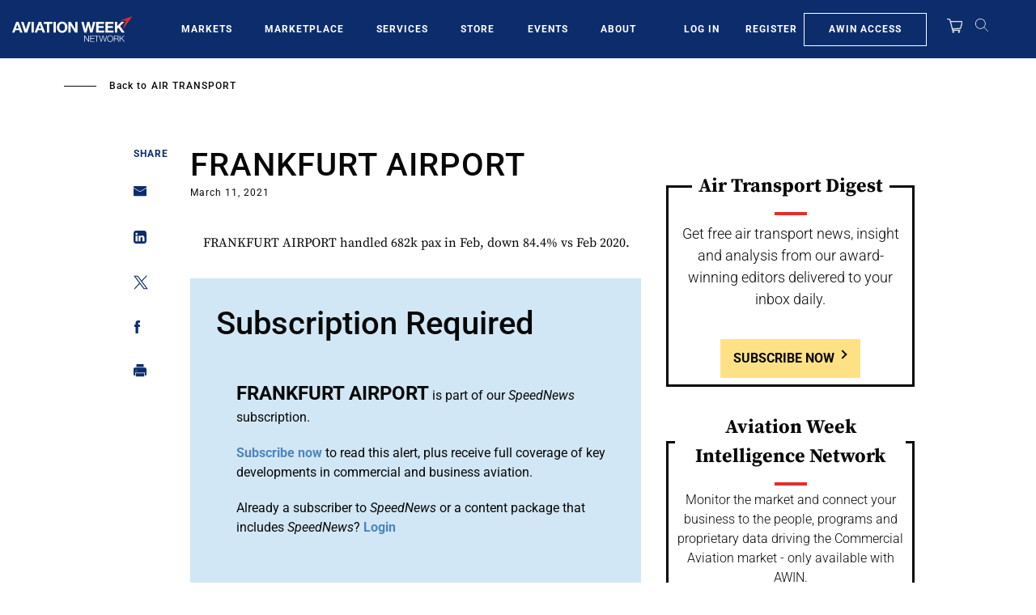

--- FILE ---
content_type: text/javascript; charset=UTF-8
request_url: https://aviationweek.com/awn/api/visitor-info?format=js
body_size: -277
content:
var awnVisitorInfo = {"ipAddress":"18.221.66.0"};

--- FILE ---
content_type: text/javascript
request_url: https://aviationweek.com/sites/default/files/js/js_popxz067Un6K_jVAoCx1zfbKTQ07ljcz5XIYuyzUft8.js?scope=header&delta=4&language=en&theme=particle&include=eJxtjuFuwzAIhF_IC4-EiENdFtt4YDfbnr5JKlXVuj_Hx50ER5tUdCaLV3gMXIy2QFtFzvo1CHb8eODpJtPR4EmnN5ztsKYDwkVrp41dC8MLT35LIdPvDxwSXErLjE3baDhnjavDP15oZF1iZohqfH6jRWfGTKPupV-X9_QmLl0N9yNU_D0vvAhhN4qr1BQumRIcMmWpK9InfYciVdSoJkankuHPPnX2fh6O173pzNThSXeffInK
body_size: -38
content:
/* @license GPL-2.0-or-later https://www.drupal.org/licensing/faq */
(function(userId,contentMeta){var _sf_async_config=window._sf_async_config=(window._sf_async_config||{});_sf_async_config.uid=userId;_sf_async_config.domain=location.host;_sf_async_config.useCanonical=true;_sf_async_config.useCanonicalDomain=true;_sf_async_config.title=contentMeta.title;_sf_async_config.sections=contentMeta.category;_sf_async_config.authors=contentMeta.authorName;var _cbq=window._cbq=(window._cbq||[]);_cbq.push(['_acct',contentMeta.userType]);function loadChartbeat(){var e=document.createElement('script');var n=document.getElementsByTagName('script')[0];e.type='text/javascript';e.async=true;e.src='//static.chartbeat.com/js/chartbeat.js';n.parentNode.insertBefore(e,n);}loadChartbeat();})(drupalSettings.chartbeatUserId,drupalSettings.chartbeatData);;


--- FILE ---
content_type: application/javascript
request_url: https://aviationweek.com/prestitial/ad-banner.js
body_size: -263
content:
// AdBlock Detector

(function() {
  'use strict';
  window.xRokYeIsHL = 'xRokYeIsHL';
})();
